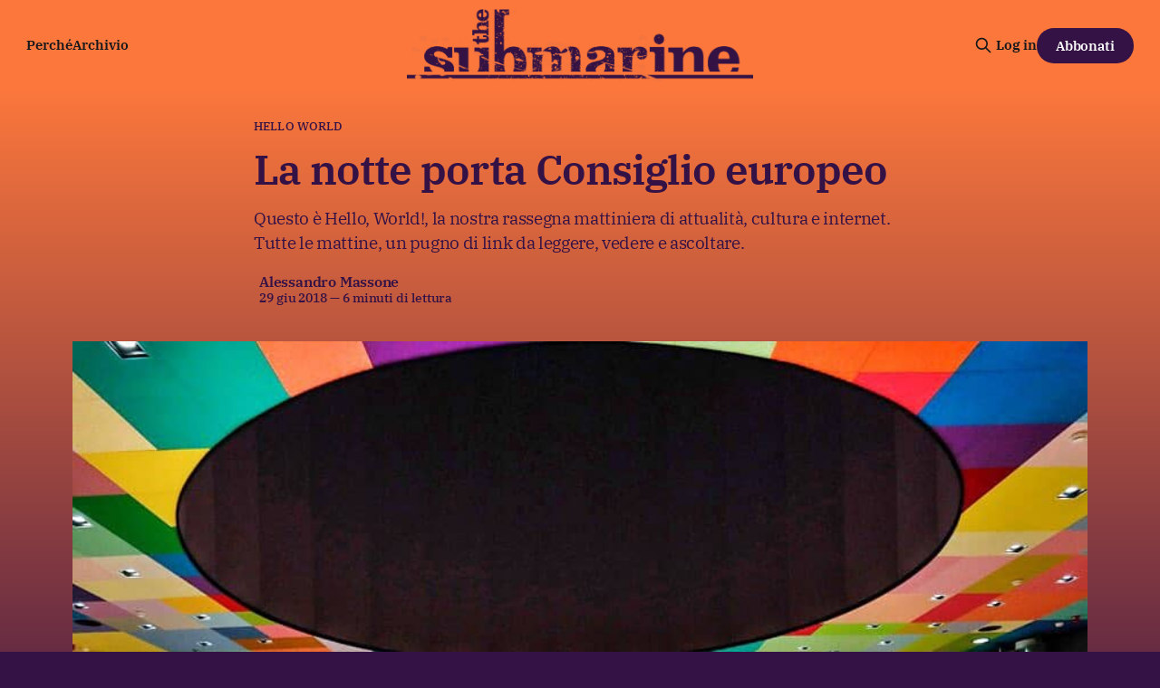

--- FILE ---
content_type: text/html; charset=utf-8
request_url: https://www.thesubmarine.it/2018/06/29/notte-consiglio-europeo/
body_size: 16325
content:
<!DOCTYPE html>
<html lang="it">
<head>

    <title>La notte porta Consiglio europeo</title>
    <meta charset="utf-8">
    <meta name="viewport" content="width=device-width, initial-scale=1.0">
    
    <link rel="preload" as="style" href="/assets/built/screen.css?v=4dcc54c603">
    <link rel="preload" as="script" href="/assets/built/source.js?v=4dcc54c603">
    
    <link rel="preload" as="font" type="font/woff2" href="/assets/fonts/inter-roman.woff2?v=4dcc54c603" crossorigin="anonymous">
<style>
    @font-face {
        font-family: "Inter";
        font-style: normal;
        font-weight: 100 900;
        font-display: optional;
        src: url(/assets/fonts/inter-roman.woff2?v=4dcc54c603) format("woff2");
        unicode-range: U+0000-00FF, U+0131, U+0152-0153, U+02BB-02BC, U+02C6, U+02DA, U+02DC, U+0304, U+0308, U+0329, U+2000-206F, U+2074, U+20AC, U+2122, U+2191, U+2193, U+2212, U+2215, U+FEFF, U+FFFD;
    }
</style>

    <link rel="stylesheet" type="text/css" href="/assets/built/screen.css?v=4dcc54c603">

    <style>
        :root {
            --background-color: #341245
        }
    </style>

    <script>
        /* The script for calculating the color contrast has been taken from
        https://gomakethings.com/dynamically-changing-the-text-color-based-on-background-color-contrast-with-vanilla-js/ */
        var accentColor = getComputedStyle(document.documentElement).getPropertyValue('--background-color');
        accentColor = accentColor.trim().slice(1);

        if (accentColor.length === 3) {
            accentColor = accentColor[0] + accentColor[0] + accentColor[1] + accentColor[1] + accentColor[2] + accentColor[2];
        }

        var r = parseInt(accentColor.substr(0, 2), 16);
        var g = parseInt(accentColor.substr(2, 2), 16);
        var b = parseInt(accentColor.substr(4, 2), 16);
        var yiq = ((r * 299) + (g * 587) + (b * 114)) / 1000;
        var textColor = (yiq >= 128) ? 'dark' : 'light';

        document.documentElement.className = `has-${textColor}-text`;
    </script>

    <meta name="description" content="Questo è Hello, World!, la nostra rassegna mattiniera di attualità, cultura e internet. Tutte le mattine, un pugno di link da leggere, vedere e ascoltare.">
    <link rel="icon" href="https://www.thesubmarine.it/content/images/size/w256h256/format/jpeg/2024/12/194405063_387407452581960_4794763919543980737_n.jpg" type="image/jpeg">
    <link rel="canonical" href="https://www.thesubmarine.it/2018/06/29/notte-consiglio-europeo/">
    <meta name="referrer" content="origin-when-cross-origin">
    
    <meta property="og:site_name" content="The Submarine">
    <meta property="og:type" content="article">
    <meta property="og:title" content="La notte porta Consiglio europeo">
    <meta property="og:description" content="Questo è Hello, World!, la nostra rassegna mattiniera di attualità, cultura e internet. Tutte le mattine, un pugno di link da leggere, vedere e ascoltare.">
    <meta property="og:url" content="https://www.thesubmarine.it/2018/06/29/notte-consiglio-europeo/">
    <meta property="og:image" content="https://www.thesubmarine.it/content/images/wp-content/uploads/2018/06/dg1frf2wkaa4suy.jpg">
    <meta property="article:published_time" content="2018-06-29T07:18:21.000Z">
    <meta property="article:modified_time" content="2018-06-30T07:18:24.000Z">
    <meta property="article:tag" content="Hello World">
    <meta property="article:tag" content="hello world">
    <meta property="article:tag" content="Unione Europea">
    
    <meta property="article:publisher" content="https://www.facebook.com/infosubmarine">
    <meta name="twitter:card" content="summary_large_image">
    <meta name="twitter:title" content="La notte porta Consiglio europeo">
    <meta name="twitter:description" content="Questo è Hello, World!, la nostra rassegna mattiniera di attualità, cultura e internet. Tutte le mattine, un pugno di link da leggere, vedere e ascoltare.">
    <meta name="twitter:url" content="https://www.thesubmarine.it/2018/06/29/notte-consiglio-europeo/">
    <meta name="twitter:image" content="https://www.thesubmarine.it/content/images/wp-content/uploads/2018/06/dg1frf2wkaa4suy.jpg">
    <meta name="twitter:label1" content="Written by">
    <meta name="twitter:data1" content="Alessandro Massone">
    <meta name="twitter:label2" content="Filed under">
    <meta name="twitter:data2" content="Hello World, hello world, Unione Europea">
    <meta name="twitter:site" content="@infosubmarine">
    <meta property="og:image:width" content="888">
    <meta property="og:image:height" content="888">
    
    <script type="application/ld+json">
{
    "@context": "https://schema.org",
    "@type": "Article",
    "publisher": {
        "@type": "Organization",
        "name": "The Submarine",
        "url": "https://www.thesubmarine.it/",
        "logo": {
            "@type": "ImageObject",
            "url": "https://www.thesubmarine.it/content/images/2024/12/testata-web-dark-graffiata-1.png"
        }
    },
    "author": {
        "@type": "Person",
        "name": "Alessandro Massone",
        "url": "https://www.thesubmarine.it/author/alessandro/",
        "sameAs": []
    },
    "headline": "La notte porta Consiglio europeo",
    "url": "https://www.thesubmarine.it/2018/06/29/notte-consiglio-europeo/",
    "datePublished": "2018-06-29T07:18:21.000Z",
    "dateModified": "2018-06-30T07:18:24.000Z",
    "image": {
        "@type": "ImageObject",
        "url": "https://www.thesubmarine.it/content/images/wp-content/uploads/2018/06/dg1frf2wkaa4suy.jpg",
        "width": 888,
        "height": 888
    },
    "keywords": "Hello World, hello world, Unione Europea",
    "description": "Questo è Hello, World!, la nostra rassegna mattiniera di attualità, cultura e internet. Tutte le mattine, un pugno di link da leggere, vedere e ascoltare.",
    "mainEntityOfPage": "https://www.thesubmarine.it/2018/06/29/notte-consiglio-europeo/"
}
    </script>

    <meta name="generator" content="Ghost 6.11">
    <link rel="alternate" type="application/rss+xml" title="The Submarine" href="https://www.thesubmarine.it/rss/">
    <script defer src="https://cdn.jsdelivr.net/ghost/portal@~2.56/umd/portal.min.js" data-i18n="true" data-ghost="https://www.thesubmarine.it/" data-key="43ada159f286381978be41bd8a" data-api="https://www.thesubmarine.it/ghost/api/content/" data-locale="it" crossorigin="anonymous"></script><style id="gh-members-styles">.gh-post-upgrade-cta-content,
.gh-post-upgrade-cta {
    display: flex;
    flex-direction: column;
    align-items: center;
    font-family: -apple-system, BlinkMacSystemFont, 'Segoe UI', Roboto, Oxygen, Ubuntu, Cantarell, 'Open Sans', 'Helvetica Neue', sans-serif;
    text-align: center;
    width: 100%;
    color: #ffffff;
    font-size: 16px;
}

.gh-post-upgrade-cta-content {
    border-radius: 8px;
    padding: 40px 4vw;
}

.gh-post-upgrade-cta h2 {
    color: #ffffff;
    font-size: 28px;
    letter-spacing: -0.2px;
    margin: 0;
    padding: 0;
}

.gh-post-upgrade-cta p {
    margin: 20px 0 0;
    padding: 0;
}

.gh-post-upgrade-cta small {
    font-size: 16px;
    letter-spacing: -0.2px;
}

.gh-post-upgrade-cta a {
    color: #ffffff;
    cursor: pointer;
    font-weight: 500;
    box-shadow: none;
    text-decoration: underline;
}

.gh-post-upgrade-cta a:hover {
    color: #ffffff;
    opacity: 0.8;
    box-shadow: none;
    text-decoration: underline;
}

.gh-post-upgrade-cta a.gh-btn {
    display: block;
    background: #ffffff;
    text-decoration: none;
    margin: 28px 0 0;
    padding: 8px 18px;
    border-radius: 4px;
    font-size: 16px;
    font-weight: 600;
}

.gh-post-upgrade-cta a.gh-btn:hover {
    opacity: 0.92;
}</style><script async src="https://js.stripe.com/v3/"></script>
    <script defer src="https://thesubmarine.it/content/files/search/search.min.js" data-key="43ada159f286381978be41bd8a" data-styles="https://cdn.jsdelivr.net/ghost/sodo-search@~1.8/umd/main.css" data-sodo-search="https://www.thesubmarine.it/" data-locale="it" crossorigin="anonymous"></script>
    
    <link href="https://www.thesubmarine.it/webmentions/receive/" rel="webmention">
    <script defer src="/public/cards.min.js?v=4dcc54c603"></script>
    <link rel="stylesheet" type="text/css" href="/public/cards.min.css?v=4dcc54c603">
    <script defer src="/public/member-attribution.min.js?v=4dcc54c603"></script>
    <script defer src="/public/ghost-stats.min.js?v=4dcc54c603" data-stringify-payload="false" data-datasource="analytics_events" data-storage="localStorage" data-host="https://www.thesubmarine.it/.ghost/analytics/api/v1/page_hit"  tb_site_uuid="e5acb4b3-b9eb-4b48-b330-55e117d5b4f8" tb_post_uuid="4ad49f4a-fcb4-4fdd-8e7c-e1763251e3b2" tb_post_type="post" tb_member_uuid="undefined" tb_member_status="undefined"></script><style>:root {--ghost-accent-color: #FB773C;}</style>
    <style>
  
  .gh-navigation-logo img {max-height:80px;}
  .gh-article-author-image {display:none;}
  .gh-header.is-highlight .gh-header-left .gh-card .gh-card-title {color:#FB773C}
  .gh-header.is-highlight.gh-outer {margin-top:0px!important;background: rgb(251,119,60);
background: linear-gradient(180deg, rgba(251,119,60,1) 0%, rgba(52,18,69,1) 60%)!important;}
  .gh-header-inner.gh-inner {margin-top:40px;}
  .gh-article-header {margin-top:0px!important;background: rgb(251,119,60);
background: linear-gradient(180deg, rgba(251,119,60,1) 0%, rgba(52,18,69,1) 60%)!important;}
  .gh-article-tag {margin-top:30px;color:#341245;}
  .gh-article-title, .gh-article-excerpt, .gh-article-meta-wrapper, .gh-article-meta-wrapper a, .gh-article-meta-content, .gh-footer-copyright, .gh-footer-signup {color:#341245!important;}
  .gh-navigation .nav, .gh-navigation.is-middle-logo .gh-navigation-actions {color:#341245!important;}
  .gh-navigation.has-accent-color .gh-button {background-color:#341245;color:#fff;}
  .gh-header.is-highlight .gh-header-left .gh-card .gh-card-image {box-shadow: rgba(0, 0, 0, 0.2) 0px 12px 28px 0px, rgba(0, 0, 0, 0.1) 0px 2px 4px 0px, rgba(255, 255, 255, 0.05) 0px 0px 0px 1px inset;}
  .gh-cta.gh-outer {display:none!important;} 
  .gh-container-title {display:none!important;}
  .gh-footer-signup {display:none!important;}
  .gh-footer-bar {margin-bottom:0px!important;}

  
@media (max-width: 767px) {
  .gh-navigation-logo img {max-height:40px;}
  .gh-header.is-highlight.gh-outer {background: rgb(251,119,60);
background: linear-gradient(180deg, rgba(251,119,60,1) 0%, rgba(52,18,69,1) 10%)!important;}
  .gh-article-header {margin-top:0px!important;background: rgb(251,119,60);
background: linear-gradient(180deg, rgba(251,119,60,1) 0%, rgba(52,18,69,1) 80%)!important;}
  .gh-footer-copyright {white-space:normal; text-align:center;}
  .gh-navigation.has-accent-color {color: #341245;}
}

  
</style>

<meta name="theme-color" content="#FB773C">

<link rel="me" href="https://mastodon.uno/@infosubmarine" />

    <link rel="preconnect" href="https://fonts.bunny.net"><link rel="stylesheet" href="https://fonts.bunny.net/css?family=ibm-plex-serif:400,500,600"><style>:root {--gh-font-heading: IBM Plex Serif;--gh-font-body: IBM Plex Serif;}</style>

</head>
<body class="post-template tag-hw tag-hello-world tag-unione-europea tag-hash-wp tag-hash-wp-post tag-hash-import-2024-12-09-18-49 gh-font-heading-ibm-plex-serif gh-font-body-ibm-plex-serif has-sans-title has-sans-body">

<div class="gh-viewport">
    
    <header id="gh-navigation" class="gh-navigation is-middle-logo has-accent-color gh-outer">
    <div class="gh-navigation-inner gh-inner">

        <div class="gh-navigation-brand">
            <a class="gh-navigation-logo is-title" href="https://www.thesubmarine.it">
                    <img src="https://www.thesubmarine.it/content/images/2024/12/testata-web-dark-graffiata-1.png" alt="The Submarine">
            </a>
            <button class="gh-search gh-icon-button" aria-label="Cerca sul sito" data-ghost-search>
    <svg xmlns="http://www.w3.org/2000/svg" fill="none" viewBox="0 0 24 24" stroke="currentColor" stroke-width="2" width="20" height="20"><path stroke-linecap="round" stroke-linejoin="round" d="M21 21l-6-6m2-5a7 7 0 11-14 0 7 7 0 0114 0z"></path></svg></button>
            <button class="gh-burger gh-icon-button" aria-label="Menu">
                <svg xmlns="http://www.w3.org/2000/svg" width="24" height="24" fill="currentColor" viewBox="0 0 256 256"><path d="M224,128a8,8,0,0,1-8,8H40a8,8,0,0,1,0-16H216A8,8,0,0,1,224,128ZM40,72H216a8,8,0,0,0,0-16H40a8,8,0,0,0,0,16ZM216,184H40a8,8,0,0,0,0,16H216a8,8,0,0,0,0-16Z"></path></svg>                <svg xmlns="http://www.w3.org/2000/svg" width="24" height="24" fill="currentColor" viewBox="0 0 256 256"><path d="M205.66,194.34a8,8,0,0,1-11.32,11.32L128,139.31,61.66,205.66a8,8,0,0,1-11.32-11.32L116.69,128,50.34,61.66A8,8,0,0,1,61.66,50.34L128,116.69l66.34-66.35a8,8,0,0,1,11.32,11.32L139.31,128Z"></path></svg>            </button>
        </div>

        <nav class="gh-navigation-menu">
            <ul class="nav">
    <li class="nav-perche"><a href="https://www.thesubmarine.it/perche-the-submarine/">Perché</a></li>
    <li class="nav-archivio"><a href="https://www.thesubmarine.it/page/2/">Archivio</a></li>
</ul>

        </nav>

        <div class="gh-navigation-actions">
                <button class="gh-search gh-icon-button" aria-label="Cerca sul sito" data-ghost-search>
    <svg xmlns="http://www.w3.org/2000/svg" fill="none" viewBox="0 0 24 24" stroke="currentColor" stroke-width="2" width="20" height="20"><path stroke-linecap="round" stroke-linejoin="round" d="M21 21l-6-6m2-5a7 7 0 11-14 0 7 7 0 0114 0z"></path></svg></button>
                <div class="gh-navigation-members">
                            <a href="#/portal/signin" data-portal="signin">Log in</a>
                                <a class="gh-button" href="#/portal/signup" data-portal="signup">Abbonati</a>
                </div>
        </div>

    </div>
</header>

    

<main class="gh-main">

    <article class="gh-article post tag-hw tag-hello-world tag-unione-europea tag-hash-wp tag-hash-wp-post tag-hash-import-2024-12-09-18-49">

        <header class="gh-article-header gh-canvas">

                <a class="gh-article-tag" href="https://www.thesubmarine.it/tag/hw/">Hello World</a>
            <h1 class="gh-article-title is-title">La notte porta Consiglio europeo</h1>
                <p class="gh-article-excerpt is-body">Questo è Hello, World!, la nostra rassegna mattiniera di attualità, cultura e internet. Tutte le mattine, un pugno di link da leggere, vedere e ascoltare.</p>

            <div class="gh-article-meta">
                <div class="gh-article-author-image instapaper_ignore">
                            <a href="/author/alessandro/"><svg viewBox="0 0 24 24" xmlns="http://www.w3.org/2000/svg"><g fill="none" fill-rule="evenodd"><path d="M3.513 18.998C4.749 15.504 8.082 13 12 13s7.251 2.504 8.487 5.998C18.47 21.442 15.417 23 12 23s-6.47-1.558-8.487-4.002zM12 12c2.21 0 4-2.79 4-5s-1.79-4-4-4-4 1.79-4 4 1.79 5 4 5z" fill="#FFF"/></g></svg>
</a>
                </div>
                <div class="gh-article-meta-wrapper">
                    <h4 class="gh-article-author-name"><a href="/author/alessandro/">Alessandro Massone</a></h4>
                    <div class="gh-article-meta-content">
                        <time class="gh-article-meta-date" datetime="2018-06-29">29 giu 2018</time>
                            <span class="gh-article-meta-length"><span class="bull">—</span> 6 minuti di lettura</span>
                    </div>
                </div>
            </div>

                <figure class="gh-article-image">
        <img
            srcset="/content/images/size/w320/wp-content/uploads/2018/06/dg1frf2wkaa4suy.jpg 320w,
                    /content/images/size/w600/wp-content/uploads/2018/06/dg1frf2wkaa4suy.jpg 600w,
                    /content/images/size/w960/wp-content/uploads/2018/06/dg1frf2wkaa4suy.jpg 960w,
                    /content/images/size/w1200/wp-content/uploads/2018/06/dg1frf2wkaa4suy.jpg 1200w,
                    /content/images/size/w2000/wp-content/uploads/2018/06/dg1frf2wkaa4suy.jpg 2000w"
            sizes="(max-width: 1200px) 100vw, 1120px"
            src="/content/images/size/w1200/wp-content/uploads/2018/06/dg1frf2wkaa4suy.jpg"
            alt="La notte porta Consiglio europeo"
        >
    </figure>

        </header>

        <section class="gh-content gh-canvas is-body">
            <!--kg-card-begin: html--><p style="text-align: right;">in copertina, foto <a href="https://twitter.com/EUCouncilPress/status/1012541657726767105?ref=thesubmarine.it">via Twitter</a></p><!--kg-card-end: html--><h3 id="questo-hello-world-la-nostra-rassegna-mattiniera-di-attualit-cultura-e-internet-tutte-le-mattine-un-pugno-di-link-da-leggere-vedere-e-ascoltare-"><b><em>Questo è </em>Hello, World!, <em>la nostra rassegna mattiniera di attualità, cultura e internet.</em></b> Tutte le mattine, un pugno di link da leggere, vedere e ascoltare.</h3><p>A notte fonda, il Consiglio europeo <a href="http://www.repubblica.it/politica/2018/06/29/news/vertice_di_bruxelles_bozza_conte-macron_apre_spiraglio_su_un_accordo_per_i_migranti-200332448/?ref=RHPPLF-BL-I0-C8-P1-S1.8-T1">è riuscito a trovare un accordo su tutte le questioni aperte</a>, inclusa quella più spinosa: la gestione delle migrazioni. L’accordo si basa sulla creazione di centri chiusi “volontari” — quindi che non potranno essere imposti da Bruxelles — per l’identificazione dei migranti. (la Repubblica)</p><figure class="kg-card kg-embed-card"><blockquote><p>EU28 leaders have agreed on <a href="https://twitter.com/hashtag/euco?src=hash&ref_src=twsrc%5Etfw&ref=thesubmarine.it">#euco</a> conclusions incl. migration.<br><br>— Donald Tusk (@eucopresident) <a href="https://twitter.com/eucopresident/status/1012524650017017856?ref_src=twsrc%5Etfw&ref=thesubmarine.it">29 giugno 2018</a></p></blockquote><script async="" src="https://platform.twitter.com/widgets.js" charset="utf-8"></script></figure><p>A cantare vittoria <a href="http://www.ilsole24ore.com/art/mondo/2018-06-29/migranti-si-sblocca-l-accordo-conte-ora-l-italia-non-e-piu-sola-060801.shtml?uuid=AEKzHNEF&ref=thesubmarine.it">è soprattutto il presidente del consiglio Conte</a>, che avrebbe trovato in Macron una sponda per far passare la propria linea: “Da oggi l’Italia non è più sola,” ha dichiarato. (il Sole 24 Ore)</p><figure class="kg-card kg-embed-card"><blockquote><p>Understand Italy threatening to block everything at <a href="https://twitter.com/hashtag/EUCO?src=hash&ref_src=twsrc%5Etfw&ref=thesubmarine.it">#EUCO</a>. Source says PM Conte “arrogant and made a fool of himself” during very heated discussion<br><br>— Alberto Nardelli (@AlbertoNardelli) <a href="https://twitter.com/AlbertoNardelli/status/1012393989297885184?ref_src=twsrc%5Etfw&ref=thesubmarine.it">June 28, 2018</a></p></blockquote><script async="" src="https://platform.twitter.com/widgets.js" charset="utf-8"></script></figure><p><a href="https://www.theguardian.com/world/2018/jun/29/eu-leaders-summit-migration-doubts?ref=thesubmarine.it">Ma leggendo il testo dell’accordo è difficile parlare di un successo</a>: la totale subordinazione alla volontà dei singoli stati membri sia per la creazione dei centri di identificazione — non viene specificato se dentro o fuori dai confini europei — sia per la redistribuzione dei richiedenti asilo non sembra davvero un passo avanti rispetto alla situazione attuale. (the Guardian)</p><p>Per il resto, oltre alle dichiarazioni di intenti, si rinnova la decisione di appoggiarsi alla Turchia per il contenimento dei flussi migratori da est e si stanziano nuovi fondi per fare la stessa cosa in futuro con i paesi del Sahel; si ribadisce il supporto alla Guardia costiera libica e la necessità di “eliminare gli incentivi” a intraprendere il viaggio lungo la rotta mediterranea (leggiamo tra le righe: le Ong). Su Dublino — uno dei punti fermi della strategia di Conte — si dice solo che bisognerà riformare Dublino. <a href="http://www.consilium.europa.eu/media/35936/28-euco-final-conclusions-en.pdf?ref=thesubmarine.it">Il testo completo dell’accordo è qui</a>.</p><figure class="kg-card kg-embed-card"><blockquote><p>"Why invasion of migrants when there are hardly any migrants coming to Hungary?"<br>Orban: "Come to the border"<br>"I went to the border, there is no one there"<br>Orban: "Because there is a border"<br>"Then, why you talk about an invasion?"<br>Orban: "The invasion should be stopped"<a href="https://twitter.com/hashtag/EUCO?src=hash&ref_src=twsrc%5Etfw&ref=thesubmarine.it">#EUCO</a> <a href="https://t.co/a1Ol7oF1Bi?ref=thesubmarine.it">pic.twitter.com/a1Ol7oF1Bi</a><br><br>— Pablo Pérez (@PabloPerezA) <a href="https://twitter.com/PabloPerezA/status/1012317153159274496?ref_src=twsrc%5Etfw&ref=thesubmarine.it">June 28, 2018</a></p></blockquote><script async="" src="https://platform.twitter.com/widgets.js" charset="utf-8"></script></figure><p>Molto più scettica si è mostrata Angela Merkel, che ha detto che <a href="https://www.dw.com/en/eu-leaders-reach-migration-deal-after-marathon-talks-in-brussels/a-44451703?ref=thesubmarine.it">“c’è ancora molto lavoro da fare per mediare tra le diverse posizioni.”</a> (DW)</p><figure class="kg-card kg-image-card"><img src="https://www.thesubmarine.it/content/images/media/l3nSMDr1XxVmjmKs0/giphy.gif" class="kg-image" alt loading="lazy"></figure><!--kg-card-begin: html--><p style="text-align: center;">* * *</p><!--kg-card-end: html--><h4 id="vuoi-ricevere-hello-world-tutte-le-mattine-direttamente-via-email-sostieni-the-submarine-e-abbonati-alla-newsletter-">Vuoi ricevere <em>Hello, World!</em> tutte le mattine direttamente via email? Sostieni the Submarine e <a href="http://thesubmarine.it/hw-abbonati/?ref=thesubmarine.it">abbonati alla newsletter</a>.</h4><!--kg-card-begin: html--><p style="text-align: center;">* * *</p><!--kg-card-end: html--><h4 id="mondo"><b>Mondo</b></h4><p><a href="https://www.bloomberg.com/news/articles/2018-06-28/urgent-shootings-reported-at-newspaper-in-annapolis-maryland?ref=thesubmarine.it">Un uomo armato di pistola ha aperto il fuoco nella redazione del quotidiano Capital Gazette di Annapolis, uccidendo cinque persone</a>. È stato arrestato, ma non sta collaborando con gli investigatori. (Bloomberg)</p><p>L’uomo, Jarrod W. Ramos, di 38 anni, aveva denunciato il giornale per diffamazione <a href="https://www.nytimes.com/2018/06/28/us/capital-gazette-annapolis-shooting.html?ref=thesubmarine.it">per aver seguito un caso di molestie in cui si era dichiarato colpevole</a>. (the New York Times)</p><p>I giornalisti del Capital Gazette hanno raccontato il proprio dramma su Twitter in diretta.</p><figure class="kg-card kg-embed-card"><blockquote><p>Gunman shot through the glass door to the office and opened fire on multiple employees. Can’t say much more and don’t want to declare anyone dead, but it’s bad.<br><br>— Phil Davis (@PhilDavis_CG) <a href="https://twitter.com/PhilDavis_CG/status/1012421862402527232?ref_src=twsrc%5Etfw&ref=thesubmarine.it">June 28, 2018</a></p></blockquote><script async="" src="https://platform.twitter.com/widgets.js" charset="utf-8"></script></figure><figure class="kg-card kg-embed-card"><blockquote><p>There is nothing more terrifying than hearing multiple people get shot while you’re under your desk and then hear the gunman reload<br><br>— Phil Davis (@PhilDavis_CG) <a href="https://twitter.com/PhilDavis_CG/status/1012422058972676097?ref_src=twsrc%5Etfw&ref=thesubmarine.it">June 28, 2018</a></p></blockquote><script async="" src="https://platform.twitter.com/widgets.js" charset="utf-8"></script></figure><p>Il giornale, però, oggi è uscito comunque.</p><figure class="kg-card kg-embed-card"><blockquote><p>Yes, we’re putting out a damn paper tomorrow. <a href="https://t.co/ScNvIK1A4R?ref=thesubmarine.it">https://t.co/ScNvIK1A4R</a><br><br>— Capital Gazette (@capgaznews) <a href="https://twitter.com/capgaznews/status/1012549266492067840?ref_src=twsrc%5Etfw&ref=thesubmarine.it">June 29, 2018</a></p></blockquote><script async="" src="https://platform.twitter.com/widgets.js" charset="utf-8"></script></figure><p>Le autorità statunitensi stanno presentando mandati di comparizione davanti a una corte a bambini migranti, giovani anche tre anni, da soli. <a href="https://www.texastribune.org/2018/06/27/immigrant-toddlers-ordered-appear-court-alone/?ref=thesubmarine.it">Ai bambini non è nemmeno fornito un avvocato, ma solo un foglio con una lista di associazioni che li possono aiutare</a>. (the Texas Tribune)</p><p>Washington: circa 2000 donne hanno anticipato la manifestazione prevista per domani contro le politiche di separazione delle famiglie di migranti. La piccola manifestazione di ieri ha scatenato una risposta estremamente aggressiva dalla polizia locale, <a href="https://www.thecut.com/2018/06/police-arrest-hundreds-of-women-chanting-abolish-ice.html?ref=thesubmarine.it">che ha arrestato e fermato 600 donne manifestanti</a>. (the Cut)</p><p>Tra le donne fermate c’è anche la democratica Pramila Jayapal.</p><figure class="kg-card kg-embed-card"><blockquote><p>I was just arrested with 500+ women and <a href="https://twitter.com/womensmarch?ref_src=twsrc%5Etfw&ref=thesubmarine.it">@WomensMarch</a> to say <a href="https://twitter.com/realDonaldTrump?ref_src=twsrc%5Etfw&ref=thesubmarine.it">@RealDonaldTrump</a>’s cruel zero-tolerance policy will not continue. Not in our country. Not in our name.<br>
June 30 we’re putting ourselves in the street again.<br><br>Join us. <a href="https://t.co/DdRHeFtTTr?ref=thesubmarine.it">https://t.co/DdRHeFtTTr</a> <a href="https://t.co/P9uK0Z1Zay?ref=thesubmarine.it">pic.twitter.com/P9uK0Z1Zay</a><br><br>— Rep. Pramila Jayapal (@RepJayapal) <a href="https://twitter.com/RepJayapal/status/1012430012916658177?ref_src=twsrc%5Etfw&ref=thesubmarine.it">June 28, 2018</a></p></blockquote><script async="" src="https://platform.twitter.com/widgets.js" charset="utf-8"></script></figure><p>“Il dolore è fortissimo, ma cerco di non urlare per non far spendere altri soldi in medicine alla mia famiglia.” L’ondata di violenza israeliana alle manifestazioni di Gaza <a href="https://www.aljazeera.com/indepth/inpictures/home-hospital-gaza-families-struggle-care-wounded-180621084809258.html?ref=thesubmarine.it">ha creato una nuova generazione di uomini disabili, costretti in casa, senza speranze per un futuro migliore</a>. L’inchiesta di Alyona Synenko. (Al Jazeera)</p><p><a href="https://www.alaraby.co.uk/english/news/2018/6/29/libyas-haftar-announces-liberation-of-derna?ref=thesubmarine.it">La città di Derna, roccaforte libica dello Stato Islamico, sarebbe stata conquistata dalle truppe del generale Haftar</a>, uno dei principali attori della guerra civile, che qualche mese fa era dato per morto. (Al–Araby Al–Jadeed / AFP)</p><p>Per la prima volta dalla guerra in Corea, <a href="https://www.nytimes.com/2018/06/28/world/asia/south-korea-military-service-conscientious-objectors.html?ref=thesubmarine.it">la Corte costituzionale del paese ha votato che il paese deve offrire un’alternativa alla leva obbligatoria</a>, che la Corea del Sud usa per mantenere il confine con il Nord altamente militarizzato. In precedenza lo stato puniva gli obiettori di coscienza alla leva obbligatoria con tre anni di carcere. (the New York Times)</p><p>Un incidente che ha coinvolto un’autocisterna a Lagos, Nigeria, <a href="https://www.bbc.com/news/world-africa-44651639?ref=thesubmarine.it">ha causato almeno nove morti</a>. (BBC News)</p><p>Il governo cubano <a href="https://www.telesurtv.net/english/news/Cuba-Rejects-US-Claims-of-Another-Attack-Against-Diplomats-20180628-0020.html?ref=thesubmarine.it">ha nuovamente negato qualsiasi responsabilità nei misteriosi “attacchi”</a> che stanno facendo ammalare i diplomatici statunitensi nel paese. (teleSUR)</p><h4 id="internet"><b>Internet</b></h4><p><a href="https://www.reuters.com/article/us-california-privacy/california-lawmakers-approve-data-privacy-bill-opposed-by-silicon-valley-idUSKBN1JO35Y?ref=thesubmarine.it">Lo stato della California ha approvato una legge sulla privacy che dà nuovi potere ai consumatori per la gestione dei propri dati</a>. Google e altre grandi aziende della Silicon Valley hanno cercato di fermare in tutti i modi la legge, che comunque prevede multe non superiori ai 7500 dollari a infrazione. (Reuters)</p><h4 id="italia"><b>Italia</b></h4><p>Come siamo arrivati al punto in cui <a href="https://www.vice.com/it/article/nekpxq/italia-razzismo?ref=thesubmarine.it">essere razzisti è diventato normale</a>. (VICE)</p><h4 id="milano"><b>Milano</b></h4><p>Continuano le scoperte archeologiche sotto via San Vittore durante gli scavi per la Metro 4: oltre al mausoleo di Massimiano, <a href="http://milano.repubblica.it/cronaca/2018/06/28/news/milano_m4_necropoli_sotto_cantiere_teschio-200288954/?ref=thesubmarine.it">scavando è saltata fuori anche una necropoli</a>. (la Repubblica Milano)</p><p>Meraviglie futuribili: il biglietto della metro a Milano <a href="https://milano.corriere.it/notizie/cronaca/18_giugno_28/milano-biglietto-metro-si-paga-la-carta-credito-ee141b74-7aea-11e8-80d9-0ec4c8d0e802.shtml?ref=thesubmarine.it">si può pagare direttamente ai tornelli con la carta di credito</a>. (Corriere Milano)</p><p>Un po’ di foto dalla marcia antisessista che ieri sera si è tenuta a Milano sud:</p><figure class="kg-card kg-embed-card"><blockquote><p>Qualche foto della passeggiata antisessista di stasera a Milano Sud <a href="https://twitter.com/radiondadurto?ref_src=twsrc%5Etfw&ref=thesubmarine.it">@radiondadurto</a> <a href="https://twitter.com/milanoics?ref_src=twsrc%5Etfw&ref=thesubmarine.it">@milanoics</a> <a href="https://twitter.com/alexfoti?ref_src=twsrc%5Etfw&ref=thesubmarine.it">@alexfoti</a> <a href="https://twitter.com/LUMe_occupato?ref_src=twsrc%5Etfw&ref=thesubmarine.it">@LUMe_occupato</a> <a href="https://twitter.com/CsoaLambretta?ref_src=twsrc%5Etfw&ref=thesubmarine.it">@CsoaLambretta</a> <a href="https://twitter.com/Muhlbauer_?ref_src=twsrc%5Etfw&ref=thesubmarine.it">@Muhlbauer_</a> <a href="https://twitter.com/a_cegna?ref_src=twsrc%5Etfw&ref=thesubmarine.it">@a_cegna</a> <a href="https://twitter.com/lotticarlotta?ref_src=twsrc%5Etfw&ref=thesubmarine.it">@lotticarlotta</a> <a href="https://twitter.com/NonUnaDiMenoMI?ref_src=twsrc%5Etfw&ref=thesubmarine.it">@NonUnaDiMenoMI</a> <a href="https://t.co/AIaTLJNQyY?ref=thesubmarine.it">pic.twitter.com/AIaTLJNQyY</a><br><br>— MilanoinMovimento (@MILinMOV) <a href="https://twitter.com/MILinMOV/status/1012455815335366656?ref_src=twsrc%5Etfw&ref=thesubmarine.it">28 giugno 2018</a></p></blockquote><script async="" src="https://platform.twitter.com/widgets.js" charset="utf-8"></script></figure><h4 id="questioni-di-genere"><b>Questioni di genere</b></h4><p><a href="https://twitter.com/BarbieXanax/status/1012372268968706049?s=19&ref=thesubmarine.it">In questo thread</a>: qualche utile riflessione sull’ennesimo attacco italiano ad Asia Argento, anche questa volta arrivato da un’altra attrice, Claudia Gerini.</p><h4 id="cult"><b>Cult</b></h4><p>Lo dice la scienza: <a href="https://qz.com/1317235/new-research-into-boredom-makes-a-case-for-eating-popcorn-with-chopsticks/?ref=thesubmarine.it">mangiare i popcorn con le bacchette rende le persone più felici</a>. (Quartz)</p><figure class="kg-card kg-image-card"><img src="https://www.thesubmarine.it/content/images/media/sylE4JF68CrGo/giphy.gif" class="kg-image" alt loading="lazy"></figure><p><a href="https://electricliterature.com/how-queer-writers-are-creating-queer-genres-fddecd7def5e?ref=thesubmarine.it">Questi autori queer stanno ridefinendo la letteratura di genere</a> per lettori LGBTQ e non. (Electric Literature)</p><p>Foto: <a href="https://www.bbc.com/news/world-europe-44648562?ref=thesubmarine.it">i nuovi murales di Banksy a Parigi</a>. (BBC News)</p><p><a href="https://www.theverge.com/2018/6/28/17515214/harlan-ellison-science-fiction-star-trek-author-obituary?ref=thesubmarine.it">È morto a 84 anni Harlan Ellison, figura centrale e controversa della New Wave fantascientifica statunitense</a>. Ellison lascia alle proprie spalle un bibliografia notevole, macchiata però dai frequenti scandali in cui si è cacciato. (the Verge)</p><p>Visti dall’alto, i palazzoni di Pyongyang sembrano una lunga distesa di mattoncini di Lego di color pastello. Il nuovo libro del giornalista e fotografo Olivier Wainwright <a href="https://edition.cnn.com/style/article/inside-north-korea-oliver-wainwright/index.html?ref=thesubmarine.it">racconta i segreti architettonici della città</a>. (CNN)</p><figure class="kg-card kg-image-card"><img src="https://www.thesubmarine.it/content/images/media/IqpGppRo1byoM/giphy.gif" class="kg-image" alt loading="lazy"></figure><h4 id="ambiente"><b>Ambiente</b></h4><p>Chi sta producendo segretamente i gas “super-climalteranti” CFC, banditi dal protocollo di Montreal già nel 1989 e responsabili del buco dell’ozono? <a href="http://www.climatechangenews.com/2018/06/25/mysterious-emissions-banned-greenhouse-gas-traced-chinese-factories/?ref=thesubmarine.it">La Cina</a>. (Climate Change News)</p><p><a href="https://www.bikeitalia.it/2018/06/26/elogio-delle-ebike-in-pianura/?ref=thesubmarine.it">Com’è vivere con un’e-bike per due mesi in una città pianeggiante</a>. (Bike Italia)</p><p>Storia dei ghiacci dell’Antartico <a href="https://www.cmcc.it/article/antarctic-evolution-from-the-deep-past-to-the-future?ref=thesubmarine.it">da centinaia di migliaia di anni fa fino ad oggi</a>. (CMCC)</p><p>L’oceano antartico si sta surriscaldando <a href="http://www.climatecentral.org/news/antarctic-ocean-discovery-warns-of-faster-global-warming-21865?ref=thesubmarine.it">molto più velocemente di quanto si pensasse in precedenza</a>. (Climate Central)</p><p>Il global warming sta rendendo sempre più minacciose <a href="https://www.texasobserver.org/sinking-land-and-climate-change-are-worsening-tidal-floods-on-texas-coast/?ref=thesubmarine.it">le inondazioni causate dalle maree in Texas</a>. (Texas Observer)</p><h4 id="animali"><b>Animali</b></h4><p>È stato avvistato un esemplare di foca monaca a Favignana, <a href="https://www.lifegate.it/persone/news/foca-monaca-favignana-avvistamento-ispra?ref=thesubmarine.it">proprio quando si pensava che avesse definitivamente abbandonato quell’habitat</a>. (Lifegate)</p><!--kg-card-begin: html--><p style="text-align: center;">* * *</p><!--kg-card-end: html--><figure class="kg-card kg-image-card"><img src="https://www.thesubmarine.it/content/images/media/65Kf2VssaGc7HLHUzW/giphy.gif" class="kg-image" alt loading="lazy"></figure><p>Se ti piacciono Hello, World e the Submarine, ricorda di recensire la pagina su Facebook. A domani! ?</p>
        </section>

    </article>


</main>


            <section class="gh-container is-grid gh-outer">
                <div class="gh-container-inner gh-inner">
                    <h2 class="gh-container-title">Continua a leggere</h2>
                    <div class="gh-feed">
                            <article class="gh-card post">
    <a class="gh-card-link" href="/2026/01/20/davos-alla-corte-del-re-assoluto/">
            <figure class="gh-card-image">
                <img
                    srcset="/content/images/size/w160/format/webp/2026/01/G_DVH7aWwAETLYI.jpg 160w,
                            /content/images/size/w320/format/webp/2026/01/G_DVH7aWwAETLYI.jpg 320w,
                            /content/images/size/w600/format/webp/2026/01/G_DVH7aWwAETLYI.jpg 600w,
                            /content/images/size/w960/format/webp/2026/01/G_DVH7aWwAETLYI.jpg 960w,
                            /content/images/size/w1200/format/webp/2026/01/G_DVH7aWwAETLYI.jpg 1200w,
                            /content/images/size/w2000/format/webp/2026/01/G_DVH7aWwAETLYI.jpg 2000w"
                    sizes="320px"
                    src="/content/images/size/w600/2026/01/G_DVH7aWwAETLYI.jpg"
                    alt="Davos, alla corte del re assoluto"
                    loading="lazy"
                >
            </figure>
        <div class="gh-card-wrapper">
            <h3 class="gh-card-title is-title">Davos, alla corte del re assoluto</h3>
                <p class="gh-card-excerpt is-body">Giovedì si firma la carta del Consiglio di pace di Trump, mentre a Gaza gli accordi di Sharm rischiano di cadere a pezzi. Tra le altre notizie: Reza Pahlavi vuole che si bombardi il suo paese, la conferma della carcerazione di Mohammad Hannoun, e procedono i lavori per la missione Artemis II</p>
            <footer class="gh-card-meta">
                        <svg xmlns="http://www.w3.org/2000/svg" viewBox="0 0 20 20" height="20" width="20" id="Lock-1--Streamline-Ultimate"><defs></defs><title>lock-1</title><path d="M4.375 8.125h11.25s1.25 0 1.25 1.25v8.75s0 1.25 -1.25 1.25H4.375s-1.25 0 -1.25 -1.25v-8.75s0 -1.25 1.25 -1.25" fill="none" stroke="currentcolor" stroke-linecap="round" stroke-linejoin="round" stroke-width="1.5"></path><path d="M5.625 8.125V5a4.375 4.375 0 0 1 8.75 0v3.125" fill="none" stroke="currentcolor" stroke-linecap="round" stroke-linejoin="round" stroke-width="1.5"></path><path d="m10 12.5 0 2.5" fill="none" stroke="currentcolor" stroke-linecap="round" stroke-linejoin="round" stroke-width="1.5"></path></svg>                <!--
             -->                    <time class="gh-card-date" datetime="2026-01-20">20 gen 2026</time>
                <!--
         --></footer>
        </div>
    </a>
</article>
                            <article class="gh-card post">
    <a class="gh-card-link" href="/2026/01/19/leuropa-sceglie-di-subire/">
            <figure class="gh-card-image">
                <img
                    srcset="/content/images/size/w160/format/webp/2026/01/Meeting_between_Ursula_von_der_Leyen-_President_of_the_EC-_and_Donald_Trump-_President_of_the_United_States_-_2025_-1-.jpg 160w,
                            /content/images/size/w320/format/webp/2026/01/Meeting_between_Ursula_von_der_Leyen-_President_of_the_EC-_and_Donald_Trump-_President_of_the_United_States_-_2025_-1-.jpg 320w,
                            /content/images/size/w600/format/webp/2026/01/Meeting_between_Ursula_von_der_Leyen-_President_of_the_EC-_and_Donald_Trump-_President_of_the_United_States_-_2025_-1-.jpg 600w,
                            /content/images/size/w960/format/webp/2026/01/Meeting_between_Ursula_von_der_Leyen-_President_of_the_EC-_and_Donald_Trump-_President_of_the_United_States_-_2025_-1-.jpg 960w,
                            /content/images/size/w1200/format/webp/2026/01/Meeting_between_Ursula_von_der_Leyen-_President_of_the_EC-_and_Donald_Trump-_President_of_the_United_States_-_2025_-1-.jpg 1200w,
                            /content/images/size/w2000/format/webp/2026/01/Meeting_between_Ursula_von_der_Leyen-_President_of_the_EC-_and_Donald_Trump-_President_of_the_United_States_-_2025_-1-.jpg 2000w"
                    sizes="320px"
                    src="/content/images/size/w600/2026/01/Meeting_between_Ursula_von_der_Leyen-_President_of_the_EC-_and_Donald_Trump-_President_of_the_United_States_-_2025_-1-.jpg"
                    alt="L’Europa sceglie di subire"
                    loading="lazy"
                >
            </figure>
        <div class="gh-card-wrapper">
            <h3 class="gh-card-title is-title">L’Europa sceglie di subire</h3>
                <p class="gh-card-excerpt is-body">Mentre i funzionari europei pensano di evitare l’escalation, Trump a tutti gli effetti minaccia la guerra. Tra le altre notizie: il testo dello statuto del Consiglio di pace, ovviamente a scuola non si possono mettere i metal detector, e investire sulle criptovalute in caso di alieni</p>
            <footer class="gh-card-meta">
                        <svg xmlns="http://www.w3.org/2000/svg" viewBox="0 0 20 20" height="20" width="20" id="Lock-1--Streamline-Ultimate"><defs></defs><title>lock-1</title><path d="M4.375 8.125h11.25s1.25 0 1.25 1.25v8.75s0 1.25 -1.25 1.25H4.375s-1.25 0 -1.25 -1.25v-8.75s0 -1.25 1.25 -1.25" fill="none" stroke="currentcolor" stroke-linecap="round" stroke-linejoin="round" stroke-width="1.5"></path><path d="M5.625 8.125V5a4.375 4.375 0 0 1 8.75 0v3.125" fill="none" stroke="currentcolor" stroke-linecap="round" stroke-linejoin="round" stroke-width="1.5"></path><path d="m10 12.5 0 2.5" fill="none" stroke="currentcolor" stroke-linecap="round" stroke-linejoin="round" stroke-width="1.5"></path></svg>                <!--
             -->                    <time class="gh-card-date" datetime="2026-01-19">19 gen 2026</time>
                <!--
         --></footer>
        </div>
    </a>
</article>
                            <article class="gh-card post">
    <a class="gh-card-link" href="/2026/01/18/la-corsa-verso-lo-stato-di-polizia/">
            <figure class="gh-card-image">
                <img
                    srcset="/content/images/size/w160/format/webp/2026/01/13.jpg 160w,
                            /content/images/size/w320/format/webp/2026/01/13.jpg 320w,
                            /content/images/size/w600/format/webp/2026/01/13.jpg 600w,
                            /content/images/size/w960/format/webp/2026/01/13.jpg 960w,
                            /content/images/size/w1200/format/webp/2026/01/13.jpg 1200w,
                            /content/images/size/w2000/format/webp/2026/01/13.jpg 2000w"
                    sizes="320px"
                    src="/content/images/size/w600/2026/01/13.jpg"
                    alt="La corsa verso lo stato di polizia"
                    loading="lazy"
                >
            </figure>
        <div class="gh-card-wrapper">
            <h3 class="gh-card-title is-title">La corsa verso lo stato di polizia</h3>
                <p class="gh-card-excerpt is-body">Ogni mattina a Roma, quando sorge il sole, Matteo Piantedosi si sveglia e sa che dovrà correre verso lo stato di polizia piú veloce di Matteo Salvini per non essere ucciso.</p>
            <footer class="gh-card-meta">
<!--
             -->                    <time class="gh-card-date" datetime="2026-01-18">18 gen 2026</time>
                <!--
         --></footer>
        </div>
    </a>
</article>
                            <article class="gh-card post">
    <a class="gh-card-link" href="/2026/01/18/inizia-la-guerra-commerciale-per-la-groenlandia/">
            <figure class="gh-card-image">
                <img
                    srcset="/content/images/size/w160/format/webp/2026/01/Hands_off_Greenland_protest_against_Donald_Trump_in_Copenhagen.jpg 160w,
                            /content/images/size/w320/format/webp/2026/01/Hands_off_Greenland_protest_against_Donald_Trump_in_Copenhagen.jpg 320w,
                            /content/images/size/w600/format/webp/2026/01/Hands_off_Greenland_protest_against_Donald_Trump_in_Copenhagen.jpg 600w,
                            /content/images/size/w960/format/webp/2026/01/Hands_off_Greenland_protest_against_Donald_Trump_in_Copenhagen.jpg 960w,
                            /content/images/size/w1200/format/webp/2026/01/Hands_off_Greenland_protest_against_Donald_Trump_in_Copenhagen.jpg 1200w,
                            /content/images/size/w2000/format/webp/2026/01/Hands_off_Greenland_protest_against_Donald_Trump_in_Copenhagen.jpg 2000w"
                    sizes="320px"
                    src="/content/images/size/w600/2026/01/Hands_off_Greenland_protest_against_Donald_Trump_in_Copenhagen.jpg"
                    alt="Inizia la guerra commerciale per la Groenlandia"
                    loading="lazy"
                >
            </figure>
        <div class="gh-card-wrapper">
            <h3 class="gh-card-title is-title">Inizia la guerra commerciale per la Groenlandia</h3>
                <p class="gh-card-excerpt is-body">Donald Trump annuncia dazi contro i paesi disposti a proteggere la Groenlandia. Tra le altre notizie: per entrare nel club di pace di Trump bisogna pagare un miliardo, i sondaggi danno il fronte del Sì in vantaggio al referendum, e come si fanno i film per Netflix</p>
            <footer class="gh-card-meta">
                        <svg xmlns="http://www.w3.org/2000/svg" viewBox="0 0 20 20" height="20" width="20" id="Lock-1--Streamline-Ultimate"><defs></defs><title>lock-1</title><path d="M4.375 8.125h11.25s1.25 0 1.25 1.25v8.75s0 1.25 -1.25 1.25H4.375s-1.25 0 -1.25 -1.25v-8.75s0 -1.25 1.25 -1.25" fill="none" stroke="currentcolor" stroke-linecap="round" stroke-linejoin="round" stroke-width="1.5"></path><path d="M5.625 8.125V5a4.375 4.375 0 0 1 8.75 0v3.125" fill="none" stroke="currentcolor" stroke-linecap="round" stroke-linejoin="round" stroke-width="1.5"></path><path d="m10 12.5 0 2.5" fill="none" stroke="currentcolor" stroke-linecap="round" stroke-linejoin="round" stroke-width="1.5"></path></svg>                <!--
             -->                    <time class="gh-card-date" datetime="2026-01-18">18 gen 2026</time>
                <!--
         --></footer>
        </div>
    </a>
</article>
                    </div>
                </div>
            </section>

    
    <footer class="gh-footer has-accent-color gh-outer">
    <div class="gh-footer-inner gh-inner">

        <div class="gh-footer-bar">
            <span class="gh-footer-logo is-title">
                    <img src="https://www.thesubmarine.it/content/images/2024/12/testata-web-dark-graffiata-1.png" alt="The Submarine">
            </span>
            <nav class="gh-footer-menu">
                
            </nav>
            <div class="gh-footer-copyright">
                <a href="https://creativecommons.org/licenses/by-nc-sa/4.0/deed.en">CC–BY–NC–SA 4.0</a> <a href="https://www.under.media/">Undermedia</a> • Testata registrata al tribunale di Milano (n. 162 del 11/05/2017)
            </div>
        </div>

                <section class="gh-footer-signup">
                    <h2 class="gh-footer-signup-header is-title">
                        Il mondo raccontato dalla parte dei molti
                    </h2>
                    <p class="gh-footer-signup-subhead is-body">
                        Tutte le notizie per capire perché succede
                    </p>
                    <form class="gh-form" data-members-form>
    <input class="gh-form-input" id="footer-email" name="email" type="email" placeholder="jamie@example.com" required data-members-email>
    <button class="gh-button" type="submit" aria-label="Subscribe">
        <span><span>Abbonati</span> <svg xmlns="http://www.w3.org/2000/svg" width="32" height="32" fill="currentColor" viewBox="0 0 256 256"><path d="M224.49,136.49l-72,72a12,12,0,0,1-17-17L187,140H40a12,12,0,0,1,0-24H187L135.51,64.48a12,12,0,0,1,17-17l72,72A12,12,0,0,1,224.49,136.49Z"></path></svg></span>
        <svg xmlns="http://www.w3.org/2000/svg" height="24" width="24" viewBox="0 0 24 24">
    <g stroke-linecap="round" stroke-width="2" fill="currentColor" stroke="none" stroke-linejoin="round" class="nc-icon-wrapper">
        <g class="nc-loop-dots-4-24-icon-o">
            <circle cx="4" cy="12" r="3"></circle>
            <circle cx="12" cy="12" r="3"></circle>
            <circle cx="20" cy="12" r="3"></circle>
        </g>
        <style data-cap="butt">
            .nc-loop-dots-4-24-icon-o{--animation-duration:0.8s}
            .nc-loop-dots-4-24-icon-o *{opacity:.4;transform:scale(.75);animation:nc-loop-dots-4-anim var(--animation-duration) infinite}
            .nc-loop-dots-4-24-icon-o :nth-child(1){transform-origin:4px 12px;animation-delay:-.3s;animation-delay:calc(var(--animation-duration)/-2.666)}
            .nc-loop-dots-4-24-icon-o :nth-child(2){transform-origin:12px 12px;animation-delay:-.15s;animation-delay:calc(var(--animation-duration)/-5.333)}
            .nc-loop-dots-4-24-icon-o :nth-child(3){transform-origin:20px 12px}
            @keyframes nc-loop-dots-4-anim{0%,100%{opacity:.4;transform:scale(.75)}50%{opacity:1;transform:scale(1)}}
        </style>
    </g>
</svg>        <svg class="checkmark" xmlns="http://www.w3.org/2000/svg" viewBox="0 0 52 52">
    <path class="checkmark__check" fill="none" d="M14.1 27.2l7.1 7.2 16.7-16.8"/>
    <style>
        .checkmark {
            width: 40px;
            height: 40px;
            display: block;
            stroke-width: 2.5;
            stroke: currentColor;
            stroke-miterlimit: 10;
        }

        .checkmark__check {
            transform-origin: 50% 50%;
            stroke-dasharray: 48;
            stroke-dashoffset: 48;
            animation: stroke .3s cubic-bezier(0.650, 0.000, 0.450, 1.000) forwards;
        }

        @keyframes stroke {
            100% { stroke-dashoffset: 0; }
        }
    </style>
</svg>    </button>
    <p data-members-error></p>
</form>
                </section>

    </div>
</footer>
    
</div>

    <div class="pswp" tabindex="-1" role="dialog" aria-hidden="true">
    <div class="pswp__bg"></div>

    <div class="pswp__scroll-wrap">
        <div class="pswp__container">
            <div class="pswp__item"></div>
            <div class="pswp__item"></div>
            <div class="pswp__item"></div>
        </div>

        <div class="pswp__ui pswp__ui--hidden">
            <div class="pswp__top-bar">
                <div class="pswp__counter"></div>

                <button class="pswp__button pswp__button--close" title="Chiudi (Esc)"></button>
                <button class="pswp__button pswp__button--share" title="Condividi"></button>
                <button class="pswp__button pswp__button--fs" title="Metti a schermo pieno"></button>
                <button class="pswp__button pswp__button--zoom" title="Zoom in/out"></button>

                <div class="pswp__preloader">
                    <div class="pswp__preloader__icn">
                        <div class="pswp__preloader__cut">
                            <div class="pswp__preloader__donut"></div>
                        </div>
                    </div>
                </div>
            </div>

            <div class="pswp__share-modal pswp__share-modal--hidden pswp__single-tap">
                <div class="pswp__share-tooltip"></div>
            </div>

            <button class="pswp__button pswp__button--arrow--left" title="Precedente (freccia sinistra)"></button>
            <button class="pswp__button pswp__button--arrow--right" title="Successivo (freccia destra)"></button>

            <div class="pswp__caption">
                <div class="pswp__caption__center"></div>
            </div>
        </div>
    </div>
</div>

<script src="/assets/built/source.js?v=4dcc54c603"></script>

<!-- Start TypeSense Search UI - IMPORTANT: DO NOT DELETE THIS BLOCK -->
<script>
  window.__MP_SEARCH_CONFIG__ = {
  "typesenseNodes": [
    {
      "host": "search.magicpages.co",
      "port": 443,
      "protocol": "https"
    }
  ],
  "typesenseApiKey": "zR86espMfL53lJga9vspE2luHC6zSEC2",
  "collectionName": "ghost_content_674896987e0315ad7cbf7dae",
  "theme": "system",
  "enableHighlighting": true,
  "typesenseSearchParams": {
    "q": "{{query}}",
    "query_by": "title,plaintext,excerpt,meta_description",
    "sort_by": "published_at:desc",
    "highlight_full_fields": "title,plaintext",
    "highlight_start_tag": "<mark>",
    "highlight_end_tag": "</mark>",
    "per_page": 10,
    "prefix": true,
    "typo_tolerance": true,
    "page": 1,
    "highlight_affix_num_tokens": 4
  }
};
</script>
<!-- End TypeSense Search UI -->

</body>
</html>
